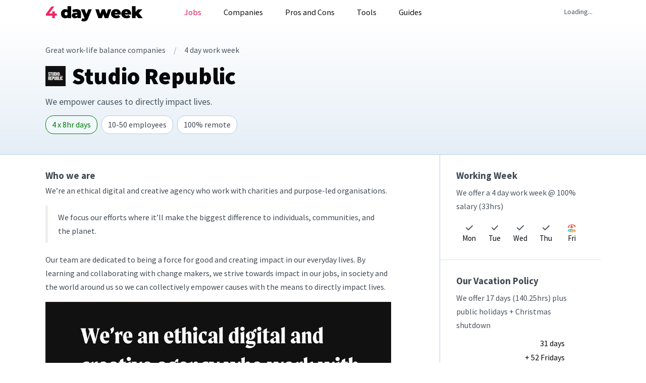

--- FILE ---
content_type: text/html; charset=utf-8
request_url: https://4dayweek.io/company/studio-republic/jobs
body_size: 15425
content:
<!doctype html><html lang="en"><head><meta charset="UTF-8"/><meta http-equiv="X-UA-Compatible" content="IE=edge"/><meta name="viewport" content="width=device-width,initial-scale=1,maximum-scale=6"/><base href="/"><link rel="manifest" href="/manifest.json"/><meta name="theme-color" content="#f40053"/><script>window.__PRELOADED_STATE__ = {"item":{"new":{"requested":false,"loading":false,"response":{}},"get":{"requested":true,"loading":false,"response":{"id_str":1095,"name":"Studio Republic","category":"Design Agency","short_description":"We empower causes to directly impact lives.","description":"## Who we are\nWe’re an ethical digital and creative agency who work with charities and purpose-led organisations.\n\n> We focus our efforts where it’ll make the biggest difference to individuals, communities, and the planet.\n\nOur team are dedicated to being a force for good and creating impact in our everyday lives. By learning and collaborating with change makers, we strive towards impact in our jobs, in society and the world around us so we can collectively empower causes with the means to directly impact lives.\n\n![Studio republic](https://media.fourdayweek.io/files/studio-republic-SlQZT.png)\n\n## Our mission\nWe are all born with an obligation to ourselves, each other and our environment.\n\nWe must be a driving force for the positive social impact that we, as a community, are capable of. Driven by a desire to improve lives, protect the vulnerable, fight injustice and save our planet.\n\n##  How we work\n\nOur impact framework allows us to face each unique challenge with critical thinking and unbound creativity. We deliberately tailor our process to each partner (and their audience’s) needs. No project that requires real-world change should take a cookie-cutter approach.\n\n![Studio Republic team](https://media.fourdayweek.io/files/studio-republic-FxYMW.jpeg)\n\n1. Branding & rebrands: We build new brands, refine existing brands and deliver comprehensive brand guidelines, empowering you to use your brand consistently and with sophistication.\n1.  Bespoke Websites: Since our inception, bespoke website design and development has been at the heart of our offering. Now we have nearly 20 years of experience delivering first-class WordPress websites that make a meaningful difference.\n1. Campaign Delivery: Following the unprecedented success we achieved through multi award-winning campaigns in recent years, we have added campaign delivery – campaign brands, microsites and marketing toolkits – to our support offering for causes.\n1.  Sustained growth: Our client growth retainer is a data-first strategy that enables the iterative development of our sites to ensure we’re making constant improvements, elevating the user experience and ultimately moving you towards your goals faster with every month that passes.\n\n## Team benefits\nAt Studio Republic we offer a wide range of benefits including:\n- A 4 day work week @ 100% salary\n-  Fully remote working\n-   Competitive salary with pension\n-   Paid holiday plus bank holidays and Christmas shut down. Holiday is allocated in hours to allow greater flexibility for booking time off around our 4 day week\n-   Access to Perkbox\n-   Group Income protection insurance provided to all employees to cover 75% of an individual’s wage for up to 5 years of long term sickness\n-   Employer pension scheme contributions\n-   A Mac laptop, keyboard, mouse, stand and any additional equipment including chairs, trackpad, additional monitors etc\n","slug":"studio-republic","country":"Europe","continent":"Europe","employees":11,"logo_url":"https://media.fourdayweek.io/files/studio-republic-linkedin-logo.jpg","company_url":"https://www.studiorepublic.com/","linkedin_url":"https://www.linkedin.com/company/studio-republic/","reduced_hours":"Offered","four_day_reference_text":"We offer a 4 day work week @ 100% salary (33hrs)","four_day_off":"Friday","hours_full_time":33,"vacation":31,"vacation_description":"We offer 17 days (140.25hrs) plus public holidays + Christmas shutdown","company_size":"SIZE_10_50","images":["https://media.fourdayweek.io/files/studio-republic-UtQel.jpeg","https://media.fourdayweek.io/files/studio-republic-SlQZT.png","https://media.fourdayweek.io/files/studio-republic-FxYMW.jpeg"],"remote_level":"100% remote","remote_team_description":"We work 100% remotely from within the UK.","live":true,"hide_jobs":true,"application_template":{"name":"","fields":null,"boolean_qualifiers":null,"num_qualifiers":null,"select_qualifiers":null},"benefit_pension":true,"benefit_parental_leave":true,"benefit_equipment":true,"benefit_life_disability_insurance":true,"benefit_life_disability_insurance_label":"Critical illness cover","benefit_professional_development":true,"benefit_other":true,"benefit_other_label":"PerkBox","num_jobs":0,"num_live_jobs":0,"num_fully_remote_jobs":0,"score":91,"hiring_city":"","hiring_country":"","hiring_continent":"","info":null}},"set":{"requested":false,"loading":false,"response":{}},"advert":{"requested":false,"loading":false,"response":{}},"user":{"requested":false,"loading":false,"response":{}},"auth":{"requested":false,"loading":false,"response":{}},"critique":{"requested":false,"loading":false,"response":{}},"dashboard_company":{"requested":false,"loading":false,"response":{}}},"list":{"jobs_company":{"items":{},"itemIds":[],"newItemIds":[],"loading":false,"init":false,"lastRequest":{}},"jobs_home":{"items":{},"itemIds":[],"newItemIds":[],"loading":false,"init":false,"lastRequest":{}},"jobs_list":{"items":{},"itemIds":[],"newItemIds":[],"loading":false,"init":false,"lastRequest":{}},"articles_list_advices":{"items":{},"itemIds":[],"newItemIds":[],"loading":false,"init":false,"lastRequest":{}},"articles_list_salaries":{"items":{},"itemIds":[],"newItemIds":[],"loading":false,"init":false,"lastRequest":{}},"articles_list_career_paths":{"items":{},"itemIds":[],"newItemIds":[],"loading":false,"init":false,"lastRequest":{}},"articles_list_studies":{"items":{},"itemIds":[],"newItemIds":[],"loading":false,"init":false,"lastRequest":{}},"articles_list_interview_processes":{"items":{},"itemIds":[],"newItemIds":[],"loading":false,"init":false,"lastRequest":{}},"articles_list_job_descriptions":{"items":{},"itemIds":[],"newItemIds":[],"loading":false,"init":false,"lastRequest":{}},"articles_list_blogs":{"items":{},"itemIds":[],"newItemIds":[],"loading":false,"init":false,"lastRequest":{}},"articles_list_work_life_balances":{"items":{},"itemIds":[],"newItemIds":[],"loading":false,"init":false,"lastRequest":{}},"articles_list_interview_questions":{"items":{},"itemIds":[],"newItemIds":[],"loading":false,"init":false,"lastRequest":{}},"articles_list_case_studies":{"items":{},"itemIds":[],"newItemIds":[],"loading":false,"init":false,"lastRequest":{}},"articles_list_schedules":{"items":{},"itemIds":[],"newItemIds":[],"loading":false,"init":false,"lastRequest":{}},"articles_list_industries":{"items":{},"itemIds":[],"newItemIds":[],"loading":false,"init":false,"lastRequest":{}},"articles_list_templates":{"items":{},"itemIds":[],"newItemIds":[],"loading":false,"init":false,"lastRequest":{}},"articles_list_career_advices":{"items":{},"itemIds":[],"newItemIds":[],"loading":false,"init":false,"lastRequest":{}},"articles_list_regions":{"items":{},"itemIds":[],"newItemIds":[],"loading":false,"init":false,"lastRequest":{}},"articles_list_remote_works":{"items":{},"itemIds":[],"newItemIds":[],"loading":false,"init":false,"lastRequest":{}},"articles_related":{"items":{},"itemIds":[],"newItemIds":[],"loading":false,"init":false,"lastRequest":{}},"countries_list_companies":{"items":{},"itemIds":[],"newItemIds":[],"loading":false,"init":false,"lastRequest":{}},"templates_list":{"items":{},"itemIds":[],"newItemIds":[],"loading":false,"init":false,"lastRequest":{}},"sponsors_list":{"items":{},"itemIds":[],"newItemIds":[],"loading":false,"init":false,"lastRequest":{}},"jobs_filters":{"items":{},"itemIds":[],"newItemIds":[],"loading":false,"init":false,"lastRequest":{}},"jobs_featured":{"items":{},"itemIds":[],"newItemIds":[],"loading":false,"init":false,"lastRequest":{}},"companies_list_home":{"items":{},"itemIds":[],"newItemIds":[],"loading":false,"init":false},"companies_list_admin":{"items":{},"itemIds":[],"newItemIds":[],"loading":false,"init":false},"countries_list":{"items":{},"itemIds":[],"newItemIds":[],"loading":false,"init":false},"footer_links":{"items":{},"itemIds":[],"newItemIds":[],"loading":false,"init":false},"adverts_list_home":{"items":{},"itemIds":[],"newItemIds":[],"loading":false,"init":false,"lastRequest":{}},"adverts_list_admin":{"items":{},"itemIds":[],"newItemIds":[],"loading":false,"init":false,"lastRequest":{}},"jobs_roles":{"items":{},"itemIds":[],"newItemIds":[],"loading":false,"init":false,"lastRequest":{}},"dashboard_jobs":{"items":{},"itemIds":[],"newItemIds":[],"loading":false,"init":false,"lastRequest":{}}}}</script><link rel="preconnect" href="https://media.fourdayweek.io"/><style type="text/css">@font-face {font-family:Source Sans Pro;font-style:normal;font-weight:400;src:url(/cf-fonts/s/source-sans-pro/5.0.11/latin-ext/400/normal.woff2);unicode-range:U+0100-02AF,U+0304,U+0308,U+0329,U+1E00-1E9F,U+1EF2-1EFF,U+2020,U+20A0-20AB,U+20AD-20CF,U+2113,U+2C60-2C7F,U+A720-A7FF;font-display:swap;}@font-face {font-family:Source Sans Pro;font-style:normal;font-weight:400;src:url(/cf-fonts/s/source-sans-pro/5.0.11/greek/400/normal.woff2);unicode-range:U+0370-03FF;font-display:swap;}@font-face {font-family:Source Sans Pro;font-style:normal;font-weight:400;src:url(/cf-fonts/s/source-sans-pro/5.0.11/greek-ext/400/normal.woff2);unicode-range:U+1F00-1FFF;font-display:swap;}@font-face {font-family:Source Sans Pro;font-style:normal;font-weight:400;src:url(/cf-fonts/s/source-sans-pro/5.0.11/vietnamese/400/normal.woff2);unicode-range:U+0102-0103,U+0110-0111,U+0128-0129,U+0168-0169,U+01A0-01A1,U+01AF-01B0,U+0300-0301,U+0303-0304,U+0308-0309,U+0323,U+0329,U+1EA0-1EF9,U+20AB;font-display:swap;}@font-face {font-family:Source Sans Pro;font-style:normal;font-weight:400;src:url(/cf-fonts/s/source-sans-pro/5.0.11/cyrillic-ext/400/normal.woff2);unicode-range:U+0460-052F,U+1C80-1C88,U+20B4,U+2DE0-2DFF,U+A640-A69F,U+FE2E-FE2F;font-display:swap;}@font-face {font-family:Source Sans Pro;font-style:normal;font-weight:400;src:url(/cf-fonts/s/source-sans-pro/5.0.11/cyrillic/400/normal.woff2);unicode-range:U+0301,U+0400-045F,U+0490-0491,U+04B0-04B1,U+2116;font-display:swap;}@font-face {font-family:Source Sans Pro;font-style:normal;font-weight:400;src:url(/cf-fonts/s/source-sans-pro/5.0.11/latin/400/normal.woff2);unicode-range:U+0000-00FF,U+0131,U+0152-0153,U+02BB-02BC,U+02C6,U+02DA,U+02DC,U+0304,U+0308,U+0329,U+2000-206F,U+2074,U+20AC,U+2122,U+2191,U+2193,U+2212,U+2215,U+FEFF,U+FFFD;font-display:swap;}@font-face {font-family:Source Sans Pro;font-style:normal;font-weight:700;src:url(/cf-fonts/s/source-sans-pro/5.0.11/latin-ext/700/normal.woff2);unicode-range:U+0100-02AF,U+0304,U+0308,U+0329,U+1E00-1E9F,U+1EF2-1EFF,U+2020,U+20A0-20AB,U+20AD-20CF,U+2113,U+2C60-2C7F,U+A720-A7FF;font-display:swap;}@font-face {font-family:Source Sans Pro;font-style:normal;font-weight:700;src:url(/cf-fonts/s/source-sans-pro/5.0.11/latin/700/normal.woff2);unicode-range:U+0000-00FF,U+0131,U+0152-0153,U+02BB-02BC,U+02C6,U+02DA,U+02DC,U+0304,U+0308,U+0329,U+2000-206F,U+2074,U+20AC,U+2122,U+2191,U+2193,U+2212,U+2215,U+FEFF,U+FFFD;font-display:swap;}@font-face {font-family:Source Sans Pro;font-style:normal;font-weight:700;src:url(/cf-fonts/s/source-sans-pro/5.0.11/vietnamese/700/normal.woff2);unicode-range:U+0102-0103,U+0110-0111,U+0128-0129,U+0168-0169,U+01A0-01A1,U+01AF-01B0,U+0300-0301,U+0303-0304,U+0308-0309,U+0323,U+0329,U+1EA0-1EF9,U+20AB;font-display:swap;}@font-face {font-family:Source Sans Pro;font-style:normal;font-weight:700;src:url(/cf-fonts/s/source-sans-pro/5.0.11/cyrillic-ext/700/normal.woff2);unicode-range:U+0460-052F,U+1C80-1C88,U+20B4,U+2DE0-2DFF,U+A640-A69F,U+FE2E-FE2F;font-display:swap;}@font-face {font-family:Source Sans Pro;font-style:normal;font-weight:700;src:url(/cf-fonts/s/source-sans-pro/5.0.11/greek/700/normal.woff2);unicode-range:U+0370-03FF;font-display:swap;}@font-face {font-family:Source Sans Pro;font-style:normal;font-weight:700;src:url(/cf-fonts/s/source-sans-pro/5.0.11/greek-ext/700/normal.woff2);unicode-range:U+1F00-1FFF;font-display:swap;}@font-face {font-family:Source Sans Pro;font-style:normal;font-weight:700;src:url(/cf-fonts/s/source-sans-pro/5.0.11/cyrillic/700/normal.woff2);unicode-range:U+0301,U+0400-045F,U+0490-0491,U+04B0-04B1,U+2116;font-display:swap;}@font-face {font-family:Source Sans Pro;font-style:normal;font-weight:900;src:url(/cf-fonts/s/source-sans-pro/5.0.11/vietnamese/900/normal.woff2);unicode-range:U+0102-0103,U+0110-0111,U+0128-0129,U+0168-0169,U+01A0-01A1,U+01AF-01B0,U+0300-0301,U+0303-0304,U+0308-0309,U+0323,U+0329,U+1EA0-1EF9,U+20AB;font-display:swap;}@font-face {font-family:Source Sans Pro;font-style:normal;font-weight:900;src:url(/cf-fonts/s/source-sans-pro/5.0.11/cyrillic/900/normal.woff2);unicode-range:U+0301,U+0400-045F,U+0490-0491,U+04B0-04B1,U+2116;font-display:swap;}@font-face {font-family:Source Sans Pro;font-style:normal;font-weight:900;src:url(/cf-fonts/s/source-sans-pro/5.0.11/greek/900/normal.woff2);unicode-range:U+0370-03FF;font-display:swap;}@font-face {font-family:Source Sans Pro;font-style:normal;font-weight:900;src:url(/cf-fonts/s/source-sans-pro/5.0.11/greek-ext/900/normal.woff2);unicode-range:U+1F00-1FFF;font-display:swap;}@font-face {font-family:Source Sans Pro;font-style:normal;font-weight:900;src:url(/cf-fonts/s/source-sans-pro/5.0.11/cyrillic-ext/900/normal.woff2);unicode-range:U+0460-052F,U+1C80-1C88,U+20B4,U+2DE0-2DFF,U+A640-A69F,U+FE2E-FE2F;font-display:swap;}@font-face {font-family:Source Sans Pro;font-style:normal;font-weight:900;src:url(/cf-fonts/s/source-sans-pro/5.0.11/latin/900/normal.woff2);unicode-range:U+0000-00FF,U+0131,U+0152-0153,U+02BB-02BC,U+02C6,U+02DA,U+02DC,U+0304,U+0308,U+0329,U+2000-206F,U+2074,U+20AC,U+2122,U+2191,U+2193,U+2212,U+2215,U+FEFF,U+FFFD;font-display:swap;}@font-face {font-family:Source Sans Pro;font-style:normal;font-weight:900;src:url(/cf-fonts/s/source-sans-pro/5.0.11/latin-ext/900/normal.woff2);unicode-range:U+0100-02AF,U+0304,U+0308,U+0329,U+1E00-1E9F,U+1EF2-1EFF,U+2020,U+20A0-20AB,U+20AD-20CF,U+2113,U+2C60-2C7F,U+A720-A7FF;font-display:swap;}</style><script async src="https://js.sparkloop.app/team_ffda203c0c5b.js" data-sparkloop></script><link rel="apple-touch-icon" sizes="180x180" href="/apple-touch-icon.png"><link rel="icon" type="image/png" sizes="32x32" href="/favicon-32x32.png"><link rel="icon" type="image/png" sizes="16x16" href="/favicon-16x16.png"><link rel="manifest" href="/site.webmanifest"><link rel="mask-icon" href="/safari-pinned-tab.svg" color="#f40052"><meta name="msapplication-TileColor" content="#f40052"><meta name="theme-color" content="#f40052"><script defer="defer" src="/static/js/main.0eb034ac.js"></script><link href="/static/css/main.577865cc.css" rel="stylesheet"><title data-react-helmet="true">Studio Republic Jobs - Remote 4 Day Week Jobs (2026)</title><meta data-react-helmet="true" name="title" content="Studio Republic Jobs - Remote 4 Day Week Jobs (2026)"/><meta data-react-helmet="true" name="description" content="Studio Republic is hiring on a 4 day work week. Are you ready to start your career at Studio Republic? Submit your job application today!"/><meta data-react-helmet="true" property="og:title" content="Studio Republic Jobs - Remote 4 Day Week Jobs (2026)"/><meta data-react-helmet="true" property="og:description" content="Studio Republic is hiring on a 4 day work week. Are you ready to start your career at Studio Republic? Submit your job application today!"/><meta data-react-helmet="true" property="og:image" content="https://media.fourdayweek.io/files/social-share-company.png"/><meta data-react-helmet="true" property="og:type" content="website"/><meta data-react-helmet="true" property="og:url" content="https://4dayweek.io/company/studio-republic/jobs"/><meta data-react-helmet="true" property="twitter:card" content="summary_large_image"/><meta data-react-helmet="true" property="twitter:url" content="@4dayweekio"/><meta data-react-helmet="true" property="twitter:title" content="Studio Republic Jobs - Remote 4 Day Week Jobs (2026)"/><meta data-react-helmet="true" property="twitter:description" content="Studio Republic is hiring on a 4 day work week. Are you ready to start your career at Studio Republic? Submit your job application today!"/><meta data-react-helmet="true" property="twitter:image" content="https://media.fourdayweek.io/files/social-share-company.png"/><link data-react-helmet="true" rel="canonical" href="https://4dayweek.io/company/studio-republic/jobs"/><script type="application/ld+json">{"@context":"http://schema.org","@type":"Corporation","@id":"https://www.studiorepublic.com/","url":"https://www.studiorepublic.com/","name":"Studio Republic","areaServed":"Europe","logo":"https://media.fourdayweek.io/files/studio-republic-linkedin-logo.jpg","description":"We empower causes to directly impact lives.","sameAs":["https://www.linkedin.com/company/studio-republic/"]}</script></head><body><noscript>You need to enable JavaScript to run this app.</noscript><div id="root"><div class="wrapper " id="outer-wrapper"><div class="notification-container notification-container-empty"><div></div></div><div class="content-wrapper full-width " id="content-wrapper"><div class="row header-container"> <nav class="navbar"><div class="container-fluid"><div class="navbar-header"><a class="navbar-brand" href="/"><img src="assets/logo-2023.png" class="logo" alt="4 day week logo"/></a><button type="button" class="navbar-toggle mobileCollapsed" aria-label="toggle" data-toggle="collapse" data-target="#main-menu" aria-expanded="false"><span class="sr-only"></span><span class="icon-bar"></span><span class="icon-bar"></span><span class="icon-bar"></span></button></div><div class="collapse navbar-collapse" id="main-menu"><ul class="nav navbar-nav tablet-menu padding-top padding-bottom"><li class=""><a class="btn btn-ghost btn-xl " href="/"><svg aria-hidden="true" focusable="false" data-prefix="fas" data-icon="house" class="svg-inline--fa fa-house " role="img" xmlns="http://www.w3.org/2000/svg" viewBox="0 0 576 512"><path fill="currentColor" d="M575.8 255.5c0 18-15 32.1-32 32.1h-32l.7 160.2c0 2.7-.2 5.4-.5 8.1V472c0 22.1-17.9 40-40 40H456c-1.1 0-2.2 0-3.3-.1c-1.4 .1-2.8 .1-4.2 .1H416 392c-22.1 0-40-17.9-40-40V448 384c0-17.7-14.3-32-32-32H256c-17.7 0-32 14.3-32 32v64 24c0 22.1-17.9 40-40 40H160 128.1c-1.5 0-3-.1-4.5-.2c-1.2 .1-2.4 .2-3.6 .2H104c-22.1 0-40-17.9-40-40V360c0-.9 0-1.9 .1-2.8V287.6H32c-18 0-32-14-32-32.1c0-9 3-17 10-24L266.4 8c7-7 15-8 22-8s15 2 21 7L564.8 231.5c8 7 12 15 11 24z"></path></svg> <!-- -->Home</a></li><li class="separator large"><a class="btn btn-ghost btn-xl " href="/jobs"><svg aria-hidden="true" focusable="false" data-prefix="fas" data-icon="laptop-code" class="svg-inline--fa fa-laptop-code " role="img" xmlns="http://www.w3.org/2000/svg" viewBox="0 0 640 512"><path fill="currentColor" d="M64 96c0-35.3 28.7-64 64-64H512c35.3 0 64 28.7 64 64V352H512V96H128V352H64V96zM0 403.2C0 392.6 8.6 384 19.2 384H620.8c10.6 0 19.2 8.6 19.2 19.2c0 42.4-34.4 76.8-76.8 76.8H76.8C34.4 480 0 445.6 0 403.2zM281 209l-31 31 31 31c9.4 9.4 9.4 24.6 0 33.9s-24.6 9.4-33.9 0l-48-48c-9.4-9.4-9.4-24.6 0-33.9l48-48c9.4-9.4 24.6-9.4 33.9 0s9.4 24.6 0 33.9zM393 175l48 48c9.4 9.4 9.4 24.6 0 33.9l-48 48c-9.4 9.4-24.6 9.4-33.9 0s-9.4-24.6 0-33.9l31-31-31-31c-9.4-9.4-9.4-24.6 0-33.9s24.6-9.4 33.9 0z"></path></svg> <!-- -->Jobs</a></li><li class=""><a class="btn btn-ghost btn-xl " href="/companies"><svg aria-hidden="true" focusable="false" data-prefix="fas" data-icon="building" class="svg-inline--fa fa-building " role="img" xmlns="http://www.w3.org/2000/svg" viewBox="0 0 384 512"><path fill="currentColor" d="M48 0C21.5 0 0 21.5 0 48V464c0 26.5 21.5 48 48 48h96V432c0-26.5 21.5-48 48-48s48 21.5 48 48v80h96c26.5 0 48-21.5 48-48V48c0-26.5-21.5-48-48-48H48zM64 240c0-8.8 7.2-16 16-16h32c8.8 0 16 7.2 16 16v32c0 8.8-7.2 16-16 16H80c-8.8 0-16-7.2-16-16V240zm112-16h32c8.8 0 16 7.2 16 16v32c0 8.8-7.2 16-16 16H176c-8.8 0-16-7.2-16-16V240c0-8.8 7.2-16 16-16zm80 16c0-8.8 7.2-16 16-16h32c8.8 0 16 7.2 16 16v32c0 8.8-7.2 16-16 16H272c-8.8 0-16-7.2-16-16V240zM80 96h32c8.8 0 16 7.2 16 16v32c0 8.8-7.2 16-16 16H80c-8.8 0-16-7.2-16-16V112c0-8.8 7.2-16 16-16zm80 16c0-8.8 7.2-16 16-16h32c8.8 0 16 7.2 16 16v32c0 8.8-7.2 16-16 16H176c-8.8 0-16-7.2-16-16V112zM272 96h32c8.8 0 16 7.2 16 16v32c0 8.8-7.2 16-16 16H272c-8.8 0-16-7.2-16-16V112c0-8.8 7.2-16 16-16z"></path></svg> <!-- -->Companies</a></li><li class=""><a class="btn btn-ghost btn-xl " href="/pros-and-cons"><svg aria-hidden="true" focusable="false" data-prefix="fab" data-icon="think-peaks" class="svg-inline--fa fa-think-peaks " role="img" xmlns="http://www.w3.org/2000/svg" viewBox="0 0 576 512"><path fill="currentColor" d="M465.4 409.4l87.1-150.2-32-.3-55.1 95L259.2 0 23 407.4l32 .3L259.2 55.6zm-355.3-44.1h32.1l117.4-202.5L463 511.9l32.5.1-235.8-404.6z"></path></svg> <!-- -->Pros and Cons</a></li><li class="separator large"><a class="btn btn-ghost btn-xl " href="/auto-apply"><svg aria-hidden="true" focusable="false" data-prefix="fas" data-icon="rocket" class="svg-inline--fa fa-rocket " role="img" xmlns="http://www.w3.org/2000/svg" viewBox="0 0 512 512"><path fill="currentColor" d="M156.6 384.9L125.7 354c-8.5-8.5-11.5-20.8-7.7-32.2c3-8.9 7-20.5 11.8-33.8L24 288c-8.6 0-16.6-4.6-20.9-12.1s-4.2-16.7 .2-24.1l52.5-88.5c13-21.9 36.5-35.3 61.9-35.3l82.3 0c2.4-4 4.8-7.7 7.2-11.3C289.1-4.1 411.1-8.1 483.9 5.3c11.6 2.1 20.6 11.2 22.8 22.8c13.4 72.9 9.3 194.8-111.4 276.7c-3.5 2.4-7.3 4.8-11.3 7.2v82.3c0 25.4-13.4 49-35.3 61.9l-88.5 52.5c-7.4 4.4-16.6 4.5-24.1 .2s-12.1-12.2-12.1-20.9V380.8c-14.1 4.9-26.4 8.9-35.7 11.9c-11.2 3.6-23.4 .5-31.8-7.8zM384 168a40 40 0 1 0 0-80 40 40 0 1 0 0 80z"></path></svg> <!-- -->Auto Apply</a></li><li class=""><a href="https://aiapply.co/resume-builder?via=philip" target="_blank" rel="noopener noreferrer nofollow" class="btn btn-ghost btn-xl"><svg aria-hidden="true" focusable="false" data-prefix="fas" data-icon="circle-plus" class="svg-inline--fa fa-circle-plus " role="img" xmlns="http://www.w3.org/2000/svg" viewBox="0 0 512 512"><path fill="currentColor" d="M256 512A256 256 0 1 0 256 0a256 256 0 1 0 0 512zM232 344V280H168c-13.3 0-24-10.7-24-24s10.7-24 24-24h64V168c0-13.3 10.7-24 24-24s24 10.7 24 24v64h64c13.3 0 24 10.7 24 24s-10.7 24-24 24H280v64c0 13.3-10.7 24-24 24s-24-10.7-24-24z"></path></svg> <!-- -->AI Resume Builder</a></li><li class=""><a href="https://4dayweek.jobcopilot.com/cover-letter-builder" target="_blank" rel="noopener noreferrer nofollow" class="btn btn-ghost btn-xl"><svg aria-hidden="true" focusable="false" data-prefix="fas" data-icon="file-lines" class="svg-inline--fa fa-file-lines " role="img" xmlns="http://www.w3.org/2000/svg" viewBox="0 0 384 512"><path fill="currentColor" d="M64 0C28.7 0 0 28.7 0 64V448c0 35.3 28.7 64 64 64H320c35.3 0 64-28.7 64-64V160H256c-17.7 0-32-14.3-32-32V0H64zM256 0V128H384L256 0zM112 256H272c8.8 0 16 7.2 16 16s-7.2 16-16 16H112c-8.8 0-16-7.2-16-16s7.2-16 16-16zm0 64H272c8.8 0 16 7.2 16 16s-7.2 16-16 16H112c-8.8 0-16-7.2-16-16s7.2-16 16-16zm0 64H272c8.8 0 16 7.2 16 16s-7.2 16-16 16H112c-8.8 0-16-7.2-16-16s7.2-16 16-16z"></path></svg> <!-- -->AI Cover Letter Builder</a></li><li class=""><a href="https://4dayweekresumes.com/" target="_blank" rel="noopener noreferrer nofollow" class="btn btn-ghost btn-xl"><svg aria-hidden="true" focusable="false" data-prefix="fas" data-icon="user-check" class="svg-inline--fa fa-user-check " role="img" xmlns="http://www.w3.org/2000/svg" viewBox="0 0 640 512"><path fill="currentColor" d="M96 128a128 128 0 1 1 256 0A128 128 0 1 1 96 128zM0 482.3C0 383.8 79.8 304 178.3 304h91.4C368.2 304 448 383.8 448 482.3c0 16.4-13.3 29.7-29.7 29.7H29.7C13.3 512 0 498.7 0 482.3zM625 177L497 305c-9.4 9.4-24.6 9.4-33.9 0l-64-64c-9.4-9.4-9.4-24.6 0-33.9s24.6-9.4 33.9 0l47 47L591 143c9.4-9.4 24.6-9.4 33.9 0s9.4 24.6 0 33.9z"></path></svg> <!-- -->AI Resume Review</a></li><li class="separator large"><a class="btn btn-ghost btn-xl " href="/post-a-job"><svg aria-hidden="true" focusable="false" data-prefix="fas" data-icon="square-plus" class="svg-inline--fa fa-square-plus " role="img" xmlns="http://www.w3.org/2000/svg" viewBox="0 0 448 512"><path fill="currentColor" d="M64 32C28.7 32 0 60.7 0 96V416c0 35.3 28.7 64 64 64H384c35.3 0 64-28.7 64-64V96c0-35.3-28.7-64-64-64H64zM200 344V280H136c-13.3 0-24-10.7-24-24s10.7-24 24-24h64V168c0-13.3 10.7-24 24-24s24 10.7 24 24v64h64c13.3 0 24 10.7 24 24s-10.7 24-24 24H248v64c0 13.3-10.7 24-24 24s-24-10.7-24-24z"></path></svg> <!-- -->Post a job</a></li><li class=""><a class="btn btn-ghost btn-xl " href="/add-company"><svg aria-hidden="true" focusable="false" data-prefix="fas" data-icon="plus" class="svg-inline--fa fa-plus " role="img" xmlns="http://www.w3.org/2000/svg" viewBox="0 0 448 512"><path fill="currentColor" d="M256 80c0-17.7-14.3-32-32-32s-32 14.3-32 32V224H48c-17.7 0-32 14.3-32 32s14.3 32 32 32H192V432c0 17.7 14.3 32 32 32s32-14.3 32-32V288H400c17.7 0 32-14.3 32-32s-14.3-32-32-32H256V80z"></path></svg> <!-- -->Submit a company</a></li><li class="separator large"><a class="btn btn-ghost btn-xl " href="/login"><svg aria-hidden="true" focusable="false" data-prefix="fas" data-icon="user-check" class="svg-inline--fa fa-user-check " role="img" xmlns="http://www.w3.org/2000/svg" viewBox="0 0 640 512"><path fill="currentColor" d="M96 128a128 128 0 1 1 256 0A128 128 0 1 1 96 128zM0 482.3C0 383.8 79.8 304 178.3 304h91.4C368.2 304 448 383.8 448 482.3c0 16.4-13.3 29.7-29.7 29.7H29.7C13.3 512 0 498.7 0 482.3zM625 177L497 305c-9.4 9.4-24.6 9.4-33.9 0l-64-64c-9.4-9.4-9.4-24.6 0-33.9s24.6-9.4 33.9 0l47 47L591 143c9.4-9.4 24.6-9.4 33.9 0s9.4 24.6 0 33.9z"></path></svg> <!-- -->Login</a></li><li class=""><a class="btn btn-ghost btn-xl " href="/sign-up"><svg aria-hidden="true" focusable="false" data-prefix="fas" data-icon="user-plus" class="svg-inline--fa fa-user-plus " role="img" xmlns="http://www.w3.org/2000/svg" viewBox="0 0 640 512"><path fill="currentColor" d="M96 128a128 128 0 1 1 256 0A128 128 0 1 1 96 128zM0 482.3C0 383.8 79.8 304 178.3 304h91.4C368.2 304 448 383.8 448 482.3c0 16.4-13.3 29.7-29.7 29.7H29.7C13.3 512 0 498.7 0 482.3zM504 312V248H440c-13.3 0-24-10.7-24-24s10.7-24 24-24h64V136c0-13.3 10.7-24 24-24s24 10.7 24 24v64h64c13.3 0 24 10.7 24 24s-10.7 24-24 24H552v64c0 13.3-10.7 24-24 24s-24-10.7-24-24z"></path></svg> <!-- -->Sign up</a></li></ul><ul class="nav navbar-nav desktop-menu " style="max-height:52px"><li class="more-menu "><a class="btn btn-ghost btn-lg  active" data-toggle="dropdown" role="button" aria-haspopup="true" aria-expanded="false" href="/jobs">Jobs</a><ul class="dropdown-menu"><li class=""><a class="" href="/jobs/administrative">Administrative</a></li><li class=""><a class="" href="/jobs/customer-support">Customer Support</a></li><li class=""><a class="" href="/jobs/data-science">Data Science</a></li><li class=""><a class="" href="/jobs/design">Design</a></li><li class=""><a class="" href="/jobs/engineering">Engineering</a></li><li class=""><a class="" href="/jobs/finance">Finance</a></li><li class=""><a class="" href="/jobs/human-resources">Human Resources</a></li><li class=""><a class="" href="/jobs/marketing">Marketing</a></li><li class=""><a class="" href="/jobs/product">Product</a></li><li class=""><a class="" href="/jobs/project-management">Project Management</a></li><li class=""><a class="" href="/jobs/sales">Sales</a></li><li class="separator"><a class="" href="/jobs/4-day-week">4 Day Work Week</a></li><li class=""><a class="" href="/jobs/part-time">Part time</a></li></ul></li><li class="more-menu "><a class="btn btn-ghost btn-lg " data-toggle="dropdown" role="button" aria-haspopup="true" aria-expanded="false" href="/companies">Companies</a><ul class="dropdown-menu"><li class=""><a class="" href="/companies/4-day-week">4 Day Week</a></li><li class=""><a class="" href="/companies/4-day-week-pro-rata">Pro-Rated 4 Day Week</a></li><li class=""><a class="" href="/companies/rotating-4-day-week">4 Day Week every 2nd week</a></li><li class=""><a class="" href="/companies/half-day-fridays">Half Day Fridays</a></li><li class=""><a class="" href="/companies/summer-fridays">Summer Fridays</a></li><li class=""><a class="" href="/companies/flex-fridays">Flex Fridays</a></li><li class=""><a class="" href="/companies/9-day-fortnight">9 Day Fortnight (e.g. 9/80)</a></li><li class=""><a class="" href="/companies/generous-pto">Generous PTO</a></li><li class=""><a class="" href="/companies/flexible-hours">Fully Flexible Hours</a></li><li class=""><a class="" href="/companies/unlimited-pto">Unlimited PTO</a></li><li class="separator"><a class="" href="/companies">All companies</a></li></ul></li><li class=" hide-tablet"><a class="btn btn-ghost btn-lg " href="/pros-and-cons">Pros and Cons</a></li><li class="more-menu "><a class="btn btn-ghost btn-lg " data-toggle="dropdown" role="button" aria-haspopup="true" aria-expanded="false" href="/company/studio-republic/jobs">Tools</a><ul class="dropdown-menu"><li class=""><a class="" href="/auto-apply">Auto-apply</a></li><li class=""><a href="https://aiapply.co/resume-builder?via=philip" target="_blank" rel="noopener noreferrer nofollow">AI Resume Builder</a></li><li class=""><a href="https://4dayweek.jobcopilot.com/cover-letter-builder" target="_blank" rel="noopener noreferrer nofollow">AI Cover Letter Builder</a></li><li class=""><a href="https://4dayweekresumes.com/" target="_blank" rel="noopener noreferrer nofollow">AI Resume Reviewer</a></li></ul></li><li class="more-menu "><a class="btn btn-ghost btn-lg " data-toggle="dropdown" role="button" aria-haspopup="true" aria-expanded="false" href="/company/studio-republic/jobs">Guides</a><ul class="dropdown-menu"><li class=""><a class="" href="/advice">Advice</a></li><li class=""><a class="" href="/case-studies">Case Studies</a></li><li class=""><a class="" href="/countries">Countries</a></li><li class=""><a class="" href="/schedules">Working Schedules</a></li><li class="hide-desktop"><a class="hide-desktop" href="/pros-and-cons">Pros and Cons</a></li><li class="separator"><a class="" href="/add-company">Submit a company</a></li></ul></li><li class="first-right-menu"><a class="btn btn-success btn-lg cta " href="/post-a-job">Post a job</a></li><li><a class="btn btn-light btn-lg cta " href="/login">Login</a></li><li><a class="btn btn-ghost btn-lg cta " href="/sign-up">Sign up</a></li></ul></div></div></nav></div><div class="main-container-wrapper" name=""><div class="company-page"><div class="row company-header-wrapper"><div class="row company-header-content"><div class="modal exit-popup " tabindex="-1" role="dialog"><div class="modal-dialog  modal-md" role="document"><div class="modal-content"><button type="button" class="btn btn-ghost icon-only btn-lg btn-close" data-dismiss="modal" aria-label="Close"><svg aria-hidden="true" focusable="false" data-prefix="fas" data-icon="xmark" class="svg-inline--fa fa-xmark " role="img" xmlns="http://www.w3.org/2000/svg" viewBox="0 0 384 512"><path fill="currentColor" d="M342.6 150.6c12.5-12.5 12.5-32.8 0-45.3s-32.8-12.5-45.3 0L192 210.7 86.6 105.4c-12.5-12.5-32.8-12.5-45.3 0s-12.5 32.8 0 45.3L146.7 256 41.4 361.4c-12.5 12.5-12.5 32.8 0 45.3s32.8 12.5 45.3 0L192 301.3 297.4 406.6c12.5 12.5 32.8 12.5 45.3 0s12.5-32.8 0-45.3L237.3 256 342.6 150.6z"></path></svg></button><div class="modal-content-inner"><div class="row subscriber subscriber-popup undefined"><h2 class="subscriber-h2">Would you like a 4 day work week?</h2><form class="subscriber-form "><div class="row"><div class="subscriber-form-desc">Get weekly alerts for 4 day week jobs. That&#x27;s 32hrs @ 100% pay 🧘‍♂️</div></div><div class="row relative subscriber-email"><div class="row  field-row lg"><div class="label-container single-col label-email"><div class="label-placeholder"></div> <input type="email" name="email" value="" inputType="email" id="email" class="lg" placeholder="Enter your email..." input="[object Object]" maxlength="254"/></div></div><input type="hidden" name="google_id"/><input type="hidden" name="full_name"/></div><div class="subscriber-resume row resume-collapsed"><div class="row  field-row  checkbox-left"><div class="label-container single-col label-checkbox"><label for="get_resume_review_wgvifjzop6bgbh10it2rs7" class="undefined padded-right-small">Get a free resume review<!-- --> </label> <input type="checkbox" name="get_resume_review_wgvifjzop6bgbh10it2rs7" value="" inputType="checkbox" class=" checkbox-left" id="get_resume_review_wgvifjzop6bgbh10it2rs7" label="Get a free resume review" input="[object Object]"/></div></div></div><div class="row subscriber-cta"><button type="submit" class="btn btn-success cta btn-huge mobile-cta">Sign up for free</button></div><div class="row subscriber-social-proof"><div class="subscriber-social-proof-images"><img src="/assets/social-images/temp2.jpg" class="subscriber-social-proof-img" alt="temp2" loading="lazy"/><img src="/assets/social-images/d_studzinski.jpg" class="subscriber-social-proof-img" alt="d_studzinski" loading="lazy"/><img src="/assets/social-images/temp1.jpg" class="subscriber-social-proof-img" alt="temp1" loading="lazy"/><img src="/assets/social-images/rrmdp.jpg" class="subscriber-social-proof-img" alt="rrmdp" loading="lazy"/></div><div class="subscriber-social-proof-text">Join 400k job seekers getting weekly alerts...</div><span class="subscriber-social-proof-arrow" style="display:inline-block"></span></div></form></div><div class="padded-top padded-bottom"><button class="margin-top center btn btn-link btn-md">No thanks...</button></div></div></div></div></div><div class="row  company-header"><div class="col-sm-9 cols company-header-left"><div class="row"><ul class="breadcrumbs"><li><a href="/companies">Great work-life balance companies</a></li><li><a href="/companies/offered">4 day work week</a></li></ul></div><div class="row header-top"><span class="company-image" style="display:inline-block;width:40px;height:40px"></span><h1 class="company-name">Studio Republic</h1></div><h2 class="company-desc">We empower causes to directly impact lives.</h2><ul class="tags tags-lg"><li class="offered">4 <!-- --> x 8hr<!-- --> days</li><li>10-50 employees</li><li class="company-remote">100% remote</li></ul></div></div></div></div><div class="row company-content"><div class="col-sm-8 cols"><div class="row"><div class="company-description"><div><h2>Who we are</h2><p>We’re an ethical digital and creative agency who work with charities and purpose-led organisations.</p><blockquote><p>We focus our efforts where it’ll make the biggest difference to individuals, communities, and the planet.</p></blockquote><p>Our team are dedicated to being a force for good and creating impact in our everyday lives. By learning and collaborating with change makers, we strive towards impact in our jobs, in society and the world around us so we can collectively empower causes with the means to directly impact lives.</p><p><img src="https://media.fourdayweek.io/files/studio-republic-SlQZT.png" alt="Studio republic"/></p><h2>Our mission</h2><p>We are all born with an obligation to ourselves, each other and our environment.</p><p>We must be a driving force for the positive social impact that we, as a community, are capable of. Driven by a desire to improve lives, protect the vulnerable, fight injustice and save our planet.</p><h2>How we work</h2><p>Our impact framework allows us to face each unique challenge with critical thinking and unbound creativity. We deliberately tailor our process to each partner (and their audience’s) needs. No project that requires real-world change should take a cookie-cutter approach.</p><p><img src="https://media.fourdayweek.io/files/studio-republic-FxYMW.jpeg" alt="Studio Republic team"/></p><ol><li>Branding &amp; rebrands: We build new brands, refine existing brands and deliver comprehensive brand guidelines, empowering you to use your brand consistently and with sophistication.</li><li>Bespoke Websites: Since our inception, bespoke website design and development has been at the heart of our offering. Now we have nearly 20 years of experience delivering first-class WordPress websites that make a meaningful difference.</li><li>Campaign Delivery: Following the unprecedented success we achieved through multi award-winning campaigns in recent years, we have added campaign delivery – campaign brands, microsites and marketing toolkits – to our support offering for causes.</li><li>Sustained growth: Our client growth retainer is a data-first strategy that enables the iterative development of our sites to ensure we’re making constant improvements, elevating the user experience and ultimately moving you towards your goals faster with every month that passes.</li></ol><h2>Team benefits</h2><p>At Studio Republic we offer a wide range of benefits including:</p><ul><li>A 4 day work week @ 100% salary</li><li>Fully remote working</li><li>Competitive salary with pension</li><li>Paid holiday plus bank holidays and Christmas shut down. Holiday is allocated in hours to allow greater flexibility for booking time off around our 4 day week</li><li>Access to Perkbox</li><li>Group Income protection insurance provided to all employees to cover 75% of an individual’s wage for up to 5 years of long term sickness</li><li>Employer pension scheme contributions</li><li>A Mac laptop, keyboard, mouse, stand and any additional equipment including chairs, trackpad, additional monitors etc</li></ul></div></div></div><div class="company-jobs-wrapper" id="remote-jobs"><div class="row company-jobs"><div class="row  margin-top"><div class="row subscriber subscriber-green"><h2 class="subscriber-h2">Would you like a 4 day work week?</h2><form class="subscriber-form "><div class="row"><div class="subscriber-form-desc">Get weekly alerts for jobs at Studio Republic &amp; other 4 day week (32hr) companies.</div></div><div class="row relative subscriber-email"><div class="row  field-row lg"><div class="label-container single-col label-email"><div class="label-placeholder"></div> <input type="email" name="email" value="" inputType="email" id="email" class="lg" placeholder="Enter your email..." input="[object Object]" maxlength="254"/></div></div><input type="hidden" name="google_id"/><input type="hidden" name="full_name"/></div><div class="subscriber-resume row resume-collapsed"><div class="row  field-row  checkbox-left"><div class="label-container single-col label-checkbox"><label for="get_resume_review_og7r32cjucf6fcv6zuh48" class="undefined padded-right-small">Get a free resume review<!-- --> </label> <input type="checkbox" name="get_resume_review_og7r32cjucf6fcv6zuh48" value="" inputType="checkbox" class=" checkbox-left" id="get_resume_review_og7r32cjucf6fcv6zuh48" label="Get a free resume review" input="[object Object]"/></div></div></div><div class="row subscriber-cta"><button type="submit" class="btn btn-success cta btn-huge mobile-cta">Sign up for free</button></div><div class="row subscriber-social-proof"><div class="subscriber-social-proof-images"><img src="/assets/social-images/temp2.jpg" class="subscriber-social-proof-img" alt="temp2" loading="lazy"/><img src="/assets/social-images/d_studzinski.jpg" class="subscriber-social-proof-img" alt="d_studzinski" loading="lazy"/><img src="/assets/social-images/temp1.jpg" class="subscriber-social-proof-img" alt="temp1" loading="lazy"/><img src="/assets/social-images/rrmdp.jpg" class="subscriber-social-proof-img" alt="rrmdp" loading="lazy"/></div><div class="subscriber-social-proof-text">Join 400k job seekers getting weekly alerts...</div><span class="subscriber-social-proof-arrow" style="display:inline-block"></span></div></form></div></div></div></div></div><div class="col-sm-4 cols company-meta"><div class="row company-meta-boxes"><h3 class="show-mobile margin-top-large">Studio Republic<!-- --> overview</h3><div class="company-side-box company-typical-week "><h3>Working Week </h3><p>We offer a 4 day work week @ 100% salary (33hrs)</p><ul><li><div class="week-icon"><svg aria-hidden="true" focusable="false" data-prefix="fas" data-icon="check" class="svg-inline--fa fa-check " role="img" xmlns="http://www.w3.org/2000/svg" viewBox="0 0 448 512"><path fill="currentColor" d="M438.6 105.4c12.5 12.5 12.5 32.8 0 45.3l-256 256c-12.5 12.5-32.8 12.5-45.3 0l-128-128c-12.5-12.5-12.5-32.8 0-45.3s32.8-12.5 45.3 0L160 338.7 393.4 105.4c12.5-12.5 32.8-12.5 45.3 0z"></path></svg></div><h5>Mon</h5></li><li><div class="week-icon"><svg aria-hidden="true" focusable="false" data-prefix="fas" data-icon="check" class="svg-inline--fa fa-check " role="img" xmlns="http://www.w3.org/2000/svg" viewBox="0 0 448 512"><path fill="currentColor" d="M438.6 105.4c12.5 12.5 12.5 32.8 0 45.3l-256 256c-12.5 12.5-32.8 12.5-45.3 0l-128-128c-12.5-12.5-12.5-32.8 0-45.3s32.8-12.5 45.3 0L160 338.7 393.4 105.4c12.5-12.5 32.8-12.5 45.3 0z"></path></svg></div><h5>Tue</h5></li><li><div class="week-icon"><svg aria-hidden="true" focusable="false" data-prefix="fas" data-icon="check" class="svg-inline--fa fa-check " role="img" xmlns="http://www.w3.org/2000/svg" viewBox="0 0 448 512"><path fill="currentColor" d="M438.6 105.4c12.5 12.5 12.5 32.8 0 45.3l-256 256c-12.5 12.5-32.8 12.5-45.3 0l-128-128c-12.5-12.5-12.5-32.8 0-45.3s32.8-12.5 45.3 0L160 338.7 393.4 105.4c12.5-12.5 32.8-12.5 45.3 0z"></path></svg></div><h5>Wed</h5></li><li><div class="week-icon"><svg aria-hidden="true" focusable="false" data-prefix="fas" data-icon="check" class="svg-inline--fa fa-check " role="img" xmlns="http://www.w3.org/2000/svg" viewBox="0 0 448 512"><path fill="currentColor" d="M438.6 105.4c12.5 12.5 12.5 32.8 0 45.3l-256 256c-12.5 12.5-32.8 12.5-45.3 0l-128-128c-12.5-12.5-12.5-32.8 0-45.3s32.8-12.5 45.3 0L160 338.7 393.4 105.4c12.5-12.5 32.8-12.5 45.3 0z"></path></svg></div><h5>Thu</h5></li><li><div class="week-icon">🏖️</div><h5>Fri</h5></li></ul></div><div class="company-side-box company-vacation "><h3>Our Vacation Policy</h3><p>We offer 17 days (140.25hrs) plus public holidays + Christmas shutdown</p><ul class="margin-top-small"><li>31<!-- --> days </li><li>52 <!-- --> <!-- -->Friday<!-- -->s</li><li>83<!-- --> days off per year</li></ul></div><div class="row company-side-box company-ranking "><h3>Scorecard</h3><div class="tag"><svg aria-hidden="true" focusable="false" data-prefix="fas" data-icon="star" class="svg-inline--fa fa-star " role="img" xmlns="http://www.w3.org/2000/svg" viewBox="0 0 576 512"><path fill="currentColor" d="M316.9 18C311.6 7 300.4 0 288.1 0s-23.4 7-28.8 18L195 150.3 51.4 171.5c-12 1.8-22 10.2-25.7 21.7s-.7 24.2 7.9 32.7L137.8 329 113.2 474.7c-2 12 3 24.2 12.9 31.3s23 8 33.8 2.3l128.3-68.5 128.3 68.5c10.8 5.7 23.9 4.9 33.8-2.3s14.9-19.3 12.9-31.3L438.5 329 542.7 225.9c8.6-8.5 11.7-21.2 7.9-32.7s-13.7-19.9-25.7-21.7L381.2 150.3 316.9 18z"></path></svg> Top 5</div><div class="row company-score">91<span class="small"> / 100</span></div><ul class="row company-score-details"><li><span class="number">+<!-- -->52</span><span class="text">4 days @ 100% salary</span></li><li><span class="number">+<!-- -->11</span><span class="text">100% remote</span></li><li><span class="number">+<!-- -->10</span><span class="text">31 days PTO</span></li><li><span class="number">+<!-- -->18</span><span class="text">And much more...</span></li></ul></div><div class="company-side-box company-remote "><h3>Remote Working Policy</h3><p><div><p>We work 100% remotely from within the UK.</p></div></p></div><div class="company-side-box company-benefits "><h3>Company Benefits</h3><ul><li><div class="benefit-icon"><svg aria-hidden="true" focusable="false" data-prefix="fas" data-icon="hand-holding-dollar" class="svg-inline--fa fa-hand-holding-dollar " role="img" xmlns="http://www.w3.org/2000/svg" viewBox="0 0 576 512"><path fill="currentColor" d="M312 24V34.5c6.4 1.2 12.6 2.7 18.2 4.2c12.8 3.4 20.4 16.6 17 29.4s-16.6 20.4-29.4 17c-10.9-2.9-21.1-4.9-30.2-5c-7.3-.1-14.7 1.7-19.4 4.4c-2.1 1.3-3.1 2.4-3.5 3c-.3 .5-.7 1.2-.7 2.8c0 .3 0 .5 0 .6c.2 .2 .9 1.2 3.3 2.6c5.8 3.5 14.4 6.2 27.4 10.1l.9 .3c11.1 3.3 25.9 7.8 37.9 15.3c13.7 8.6 26.1 22.9 26.4 44.9c.3 22.5-11.4 38.9-26.7 48.5c-6.7 4.1-13.9 7-21.3 8.8V232c0 13.3-10.7 24-24 24s-24-10.7-24-24V220.6c-9.5-2.3-18.2-5.3-25.6-7.8c-2.1-.7-4.1-1.4-6-2c-12.6-4.2-19.4-17.8-15.2-30.4s17.8-19.4 30.4-15.2c2.6 .9 5 1.7 7.3 2.5c13.6 4.6 23.4 7.9 33.9 8.3c8 .3 15.1-1.6 19.2-4.1c1.9-1.2 2.8-2.2 3.2-2.9c.4-.6 .9-1.8 .8-4.1l0-.2c0-1 0-2.1-4-4.6c-5.7-3.6-14.3-6.4-27.1-10.3l-1.9-.6c-10.8-3.2-25-7.5-36.4-14.4c-13.5-8.1-26.5-22-26.6-44.1c-.1-22.9 12.9-38.6 27.7-47.4c6.4-3.8 13.3-6.4 20.2-8.2V24c0-13.3 10.7-24 24-24s24 10.7 24 24zM568.2 336.3c13.1 17.8 9.3 42.8-8.5 55.9L433.1 485.5c-23.4 17.2-51.6 26.5-80.7 26.5H192 32c-17.7 0-32-14.3-32-32V416c0-17.7 14.3-32 32-32H68.8l44.9-36c22.7-18.2 50.9-28 80-28H272h16 64c17.7 0 32 14.3 32 32s-14.3 32-32 32H288 272c-8.8 0-16 7.2-16 16s7.2 16 16 16H392.6l119.7-88.2c17.8-13.1 42.8-9.3 55.9 8.5zM193.6 384l0 0-.9 0c.3 0 .6 0 .9 0z"></path></svg></div><div class="benefit-title">401(k) company contribution</div></li><li><div class="benefit-icon"><svg aria-hidden="true" focusable="false" data-prefix="fas" data-icon="baby-carriage" class="svg-inline--fa fa-baby-carriage green" role="img" xmlns="http://www.w3.org/2000/svg" viewBox="0 0 512 512"><path fill="currentColor" d="M256 192H.1C2.7 117.9 41.3 52.9 99 14.1c13.3-8.9 30.8-4.3 39.9 8.8L256 192zm128-32c0-35.3 28.7-64 64-64h32c17.7 0 32 14.3 32 32s-14.3 32-32 32l-32 0v64c0 25.2-5.8 50.2-17 73.5s-27.8 44.5-48.6 62.3s-45.5 32-72.7 41.6S253.4 416 224 416s-58.5-5-85.7-14.6s-51.9-23.8-72.7-41.6s-37.3-39-48.6-62.3S0 249.2 0 224l224 0 160 0V160zM80 416a48 48 0 1 1 0 96 48 48 0 1 1 0-96zm240 48a48 48 0 1 1 96 0 48 48 0 1 1 -96 0z"></path></svg></div><div class="benefit-title">Generous parental leave</div></li><li><div class="benefit-icon"><svg aria-hidden="true" focusable="false" data-prefix="fas" data-icon="laptop-code" class="svg-inline--fa fa-laptop-code green" role="img" xmlns="http://www.w3.org/2000/svg" viewBox="0 0 640 512"><path fill="currentColor" d="M64 96c0-35.3 28.7-64 64-64H512c35.3 0 64 28.7 64 64V352H512V96H128V352H64V96zM0 403.2C0 392.6 8.6 384 19.2 384H620.8c10.6 0 19.2 8.6 19.2 19.2c0 42.4-34.4 76.8-76.8 76.8H76.8C34.4 480 0 445.6 0 403.2zM281 209l-31 31 31 31c9.4 9.4 9.4 24.6 0 33.9s-24.6 9.4-33.9 0l-48-48c-9.4-9.4-9.4-24.6 0-33.9l48-48c9.4-9.4 24.6-9.4 33.9 0s9.4 24.6 0 33.9zM393 175l48 48c9.4 9.4 9.4 24.6 0 33.9l-48 48c-9.4 9.4-24.6 9.4-33.9 0s-9.4-24.6 0-33.9l31-31-31-31c-9.4-9.4-9.4-24.6 0-33.9s24.6-9.4 33.9 0z"></path></svg></div><div class="benefit-title">Equipment allowance</div></li><li><div class="benefit-icon"><svg aria-hidden="true" focusable="false" data-prefix="fas" data-icon="wheelchair" class="svg-inline--fa fa-wheelchair pink" role="img" xmlns="http://www.w3.org/2000/svg" viewBox="0 0 512 512"><path fill="currentColor" d="M192 96a48 48 0 1 0 0-96 48 48 0 1 0 0 96zM120.5 247.2c12.4-4.7 18.7-18.5 14-30.9s-18.5-18.7-30.9-14C43.1 225.1 0 283.5 0 352c0 88.4 71.6 160 160 160c61.2 0 114.3-34.3 141.2-84.7c6.2-11.7 1.8-26.2-9.9-32.5s-26.2-1.8-32.5 9.9C240 440 202.8 464 160 464C98.1 464 48 413.9 48 352c0-47.9 30.1-88.8 72.5-104.8zM259.8 176l-1.9-9.7c-4.5-22.3-24-38.3-46.8-38.3c-30.1 0-52.7 27.5-46.8 57l23.1 115.5c6 29.9 32.2 51.4 62.8 51.4h5.1c.4 0 .8 0 1.3 0h94.1c6.7 0 12.6 4.1 15 10.4L402 459.2c6 16.1 23.8 24.6 40.1 19.1l48-16c16.8-5.6 25.8-23.7 20.2-40.5s-23.7-25.8-40.5-20.2l-18.7 6.2-25.5-68c-11.7-31.2-41.6-51.9-74.9-51.9H282.2l-9.6-48H336c17.7 0 32-14.3 32-32s-14.3-32-32-32H259.8z"></path></svg></div><div class="benefit-title">Critical illness cover</div></li><li><div class="benefit-icon"><svg aria-hidden="true" focusable="false" data-prefix="fas" data-icon="chalkboard-user" class="svg-inline--fa fa-chalkboard-user " role="img" xmlns="http://www.w3.org/2000/svg" viewBox="0 0 640 512"><path fill="currentColor" d="M160 64c0-35.3 28.7-64 64-64H576c35.3 0 64 28.7 64 64V352c0 35.3-28.7 64-64 64H336.8c-11.8-25.5-29.9-47.5-52.4-64H384V320c0-17.7 14.3-32 32-32h64c17.7 0 32 14.3 32 32v32h64V64L224 64v49.1C205.2 102.2 183.3 96 160 96V64zm0 64a96 96 0 1 1 0 192 96 96 0 1 1 0-192zM133.3 352h53.3C260.3 352 320 411.7 320 485.3c0 14.7-11.9 26.7-26.7 26.7H26.7C11.9 512 0 500.1 0 485.3C0 411.7 59.7 352 133.3 352z"></path></svg></div><div class="benefit-title">Professional Development Budget</div></li></ul></div></div><div class="company-share-buttons"><p class="align-center text-sm no-padding no-margin padded-bottom-small">Share this job:</p><button aria-label="email" class="react-share__ShareButton" style="background-color:transparent;border:none;padding:0;font:inherit;color:inherit;cursor:pointer"><svg viewBox="0 0 64 64" width="32" height="32"><circle cx="32" cy="32" r="31" fill="#7f7f7f"></circle><path d="M17,22v20h30V22H17z M41.1,25L32,32.1L22.9,25H41.1z M20,39V26.6l12,9.3l12-9.3V39H20z" fill="white"></path></svg></button><button aria-label="twitter" class="react-share__ShareButton" style="background-color:transparent;border:none;padding:0;font:inherit;color:inherit;cursor:pointer"><svg viewBox="0 0 64 64" width="32" height="32"><circle cx="32" cy="32" r="31" fill="#00aced"></circle><path d="M48,22.1c-1.2,0.5-2.4,0.9-3.8,1c1.4-0.8,2.4-2.1,2.9-3.6c-1.3,0.8-2.7,1.3-4.2,1.6 C41.7,19.8,40,19,38.2,19c-3.6,0-6.6,2.9-6.6,6.6c0,0.5,0.1,1,0.2,1.5c-5.5-0.3-10.3-2.9-13.5-6.9c-0.6,1-0.9,2.1-0.9,3.3 c0,2.3,1.2,4.3,2.9,5.5c-1.1,0-2.1-0.3-3-0.8c0,0,0,0.1,0,0.1c0,3.2,2.3,5.8,5.3,6.4c-0.6,0.1-1.1,0.2-1.7,0.2c-0.4,0-0.8,0-1.2-0.1 c0.8,2.6,3.3,4.5,6.1,4.6c-2.2,1.8-5.1,2.8-8.2,2.8c-0.5,0-1.1,0-1.6-0.1c2.9,1.9,6.4,2.9,10.1,2.9c12.1,0,18.7-10,18.7-18.7 c0-0.3,0-0.6,0-0.8C46,24.5,47.1,23.4,48,22.1z" fill="white"></path></svg></button><button aria-label="facebook" class="react-share__ShareButton" style="background-color:transparent;border:none;padding:0;font:inherit;color:inherit;cursor:pointer"><svg viewBox="0 0 64 64" width="32" height="32"><circle cx="32" cy="32" r="31" fill="#3b5998"></circle><path d="M34.1,47V33.3h4.6l0.7-5.3h-5.3v-3.4c0-1.5,0.4-2.6,2.6-2.6l2.8,0v-4.8c-0.5-0.1-2.2-0.2-4.1-0.2 c-4.1,0-6.9,2.5-6.9,7V28H24v5.3h4.6V47H34.1z" fill="white"></path></svg></button><button aria-label="linkedin" class="react-share__ShareButton" style="background-color:transparent;border:none;padding:0;font:inherit;color:inherit;cursor:pointer"><svg viewBox="0 0 64 64" width="32" height="32"><circle cx="32" cy="32" r="31" fill="#007fb1"></circle><path d="M20.4,44h5.4V26.6h-5.4V44z M23.1,18c-1.7,0-3.1,1.4-3.1,3.1c0,1.7,1.4,3.1,3.1,3.1 c1.7,0,3.1-1.4,3.1-3.1C26.2,19.4,24.8,18,23.1,18z M39.5,26.2c-2.6,0-4.4,1.4-5.1,2.8h-0.1v-2.4h-5.2V44h5.4v-8.6 c0-2.3,0.4-4.5,3.2-4.5c2.8,0,2.8,2.6,2.8,4.6V44H46v-9.5C46,29.8,45,26.2,39.5,26.2z" fill="white"></path></svg></button><button aria-label="whatsapp" class="react-share__ShareButton" style="background-color:transparent;border:none;padding:0;font:inherit;color:inherit;cursor:pointer"><svg viewBox="0 0 64 64" width="32" height="32"><circle cx="32" cy="32" r="31" fill="#25D366"></circle><path d="m42.32286,33.93287c-0.5178,-0.2589 -3.04726,-1.49644 -3.52105,-1.66732c-0.4712,-0.17346 -0.81554,-0.2589 -1.15987,0.2589c-0.34175,0.51004 -1.33075,1.66474 -1.63108,2.00648c-0.30032,0.33658 -0.60064,0.36247 -1.11327,0.12945c-0.5178,-0.2589 -2.17994,-0.80259 -4.14759,-2.56312c-1.53269,-1.37217 -2.56312,-3.05503 -2.86603,-3.57283c-0.30033,-0.5178 -0.03366,-0.80259 0.22524,-1.06149c0.23301,-0.23301 0.5178,-0.59547 0.7767,-0.90616c0.25372,-0.31068 0.33657,-0.5178 0.51262,-0.85437c0.17088,-0.36246 0.08544,-0.64725 -0.04402,-0.90615c-0.12945,-0.2589 -1.15987,-2.79613 -1.58964,-3.80584c-0.41424,-1.00971 -0.84142,-0.88027 -1.15987,-0.88027c-0.29773,-0.02588 -0.64208,-0.02588 -0.98382,-0.02588c-0.34693,0 -0.90616,0.12945 -1.37736,0.62136c-0.4712,0.5178 -1.80194,1.76053 -1.80194,4.27186c0,2.51134 1.84596,4.945 2.10227,5.30747c0.2589,0.33657 3.63497,5.51458 8.80262,7.74113c1.23237,0.5178 2.1903,0.82848 2.94111,1.08738c1.23237,0.38836 2.35599,0.33657 3.24402,0.20712c0.99159,-0.15534 3.04985,-1.24272 3.47963,-2.45956c0.44013,-1.21683 0.44013,-2.22654 0.31068,-2.45955c-0.12945,-0.23301 -0.46601,-0.36247 -0.98382,-0.59548m-9.40068,12.84407l-0.02589,0c-3.05503,0 -6.08417,-0.82849 -8.72495,-2.38189l-0.62136,-0.37023l-6.47252,1.68286l1.73463,-6.29129l-0.41424,-0.64725c-1.70875,-2.71846 -2.6149,-5.85116 -2.6149,-9.07706c0,-9.39809 7.68934,-17.06155 17.15993,-17.06155c4.58253,0 8.88029,1.78642 12.11655,5.02268c3.23625,3.21036 5.02267,7.50812 5.02267,12.06476c-0.0078,9.3981 -7.69712,17.06155 -17.14699,17.06155m14.58906,-31.58846c-3.93529,-3.80584 -9.1133,-5.95471 -14.62789,-5.95471c-11.36055,0 -20.60848,9.2065 -20.61625,20.52564c0,3.61684 0.94757,7.14565 2.75211,10.26282l-2.92557,10.63564l10.93337,-2.85309c3.0136,1.63108 6.4052,2.4958 9.85634,2.49839l0.01037,0c11.36574,0 20.61884,-9.2091 20.62403,-20.53082c0,-5.48093 -2.14111,-10.64081 -6.03239,-14.51915" fill="white"></path></svg></button><button aria-label="telegram" class="react-share__ShareButton" style="background-color:transparent;border:none;padding:0;font:inherit;color:inherit;cursor:pointer"><svg viewBox="0 0 64 64" width="32" height="32"><circle cx="32" cy="32" r="31" fill="#37aee2"></circle><path d="m45.90873,15.44335c-0.6901,-0.0281 -1.37668,0.14048 -1.96142,0.41265c-0.84989,0.32661 -8.63939,3.33986 -16.5237,6.39174c-3.9685,1.53296 -7.93349,3.06593 -10.98537,4.24067c-3.05012,1.1765 -5.34694,2.05098 -5.4681,2.09312c-0.80775,0.28096 -1.89996,0.63566 -2.82712,1.72788c-0.23354,0.27218 -0.46884,0.62161 -0.58825,1.10275c-0.11941,0.48114 -0.06673,1.09222 0.16682,1.5716c0.46533,0.96052 1.25376,1.35737 2.18443,1.71383c3.09051,0.99037 6.28638,1.93508 8.93263,2.8236c0.97632,3.44171 1.91401,6.89571 2.84116,10.34268c0.30554,0.69185 0.97105,0.94823 1.65764,0.95525l-0.00351,0.03512c0,0 0.53908,0.05268 1.06412,-0.07375c0.52679,-0.12292 1.18879,-0.42846 1.79109,-0.99212c0.662,-0.62161 2.45836,-2.38812 3.47683,-3.38552l7.6736,5.66477l0.06146,0.03512c0,0 0.84989,0.59703 2.09312,0.68132c0.62161,0.04214 1.4399,-0.07726 2.14229,-0.59176c0.70766,-0.51626 1.1765,-1.34683 1.396,-2.29506c0.65673,-2.86224 5.00979,-23.57745 5.75257,-27.00686l-0.02107,0.08077c0.51977,-1.93157 0.32837,-3.70159 -0.87096,-4.74991c-0.60054,-0.52152 -1.2924,-0.7498 -1.98425,-0.77965l0,0.00176zm-0.2072,3.29069c0.04741,0.0439 0.0439,0.0439 0.00351,0.04741c-0.01229,-0.00351 0.14048,0.2072 -0.15804,1.32576l-0.01229,0.04214l-0.00878,0.03863c-0.75858,3.50668 -5.15554,24.40802 -5.74203,26.96472c-0.08077,0.34417 -0.11414,0.31959 -0.09482,0.29852c-0.1756,-0.02634 -0.50045,-0.16506 -0.52679,-0.1756l-13.13468,-9.70175c4.4988,-4.33199 9.09945,-8.25307 13.744,-12.43229c0.8218,-0.41265 0.68483,-1.68573 -0.29852,-1.70681c-1.04305,0.24584 -1.92279,0.99564 -2.8798,1.47502c-5.49971,3.2626 -11.11882,6.13186 -16.55882,9.49279c-2.792,-0.97105 -5.57873,-1.77704 -8.15298,-2.57601c2.2336,-0.89555 4.00889,-1.55579 5.75608,-2.23009c3.05188,-1.1765 7.01687,-2.7042 10.98537,-4.24067c7.94051,-3.06944 15.92667,-6.16346 16.62028,-6.43037l0.05619,-0.02283l0.05268,-0.02283c0.19316,-0.0878 0.30378,-0.09658 0.35471,-0.10009c0,0 -0.01756,-0.05795 -0.00351,-0.04566l-0.00176,0zm-20.91715,22.0638l2.16687,1.60145c-0.93418,0.91311 -1.81743,1.77353 -2.45485,2.38812l0.28798,-3.98957" fill="white"></path></svg></button></div><div class="row subscriber subscriber-green hide-desktop hide-tablet"><h2 class="subscriber-h2">Would you like a 4 day work week?</h2><form class="subscriber-form "><div class="row"><div class="subscriber-form-desc">Get weekly alerts for jobs at Studio Republic &amp; other 4 day week (32hr) companies.</div></div><div class="row relative subscriber-email"><div class="row  field-row lg"><div class="label-container single-col label-email"><div class="label-placeholder"></div> <input type="email" name="email" value="" inputType="email" id="email" class="lg" placeholder="Enter your email..." input="[object Object]" maxlength="254"/></div></div><input type="hidden" name="google_id"/><input type="hidden" name="full_name"/></div><div class="subscriber-resume row resume-collapsed"><div class="row  field-row  checkbox-left"><div class="label-container single-col label-checkbox"><label for="get_resume_review_peih24y4mu7jaucoe3eeq" class="undefined padded-right-small">Get a free resume review<!-- --> </label> <input type="checkbox" name="get_resume_review_peih24y4mu7jaucoe3eeq" value="" inputType="checkbox" class=" checkbox-left" id="get_resume_review_peih24y4mu7jaucoe3eeq" label="Get a free resume review" input="[object Object]"/></div></div></div><div class="row subscriber-cta"><button type="submit" class="btn btn-success cta btn-huge mobile-cta">Sign up for free</button></div><div class="row subscriber-social-proof"><div class="subscriber-social-proof-images"><img src="/assets/social-images/temp2.jpg" class="subscriber-social-proof-img" alt="temp2" loading="lazy"/><img src="/assets/social-images/d_studzinski.jpg" class="subscriber-social-proof-img" alt="d_studzinski" loading="lazy"/><img src="/assets/social-images/temp1.jpg" class="subscriber-social-proof-img" alt="temp1" loading="lazy"/><img src="/assets/social-images/rrmdp.jpg" class="subscriber-social-proof-img" alt="rrmdp" loading="lazy"/></div><div class="subscriber-social-proof-text">Join 400k job seekers getting weekly alerts...</div><span class="subscriber-social-proof-arrow" style="display:inline-block"></span></div></form></div></div></div></div></div><section class="footer row"><div class="footer-content row"><div class="top-row row"><div class="col-sm-4 cols triple"><h4>Get involved</h4><ul class="bottom-menu"><li><a href="https://www.passionfroot.me/4dayweek" class="btn btn-link btn-md light" target="_blank" rel="noopener noreferrer">Advertise</a></li><li><a class="btn btn-link btn-md light" href="/add-company">Add company</a></li><li><a class="btn btn-link btn-md light" href="/contact">Contact</a></li><li class="padded-top"><a class="btn btn-link btn-md light" href="/auto-apply">Auto Apply</a></li><li><a href="https://aiapply.co/resume-builder?via=philip" class="btn btn-link btn-md light" target="_blank" rel="noopener noreferrer">AI Resume Builder</a></li><li class="margin-bottom"><a href="https://4dayweekresumes.com/" class="btn btn-link btn-md light" target="_blank" rel="noopener noreferrer">Resume Review</a></li><li class="padded-top"><a href="https://4dayweek.io/api" class="btn btn-link btn-md light" target="_blank" rel="noopener noreferrer">API</a></li><li><a href="https://4dayweek.io/rss" class="btn btn-link btn-md light" target="_blank" rel="noopener noreferrer">RSS</a></li></ul></div><div class="col-sm-4 cols triple"><h4>Resources</h4><ul class="bottom-menu"><li><a class="btn btn-link btn-md light" href="/blog">Blog</a></li><li><a class="btn btn-link btn-md light" href="/advice">Advice and Guides</a></li><li><a class="btn btn-link btn-md light" href="/work-life-balance">Work life balance</a></li><li><a class="btn btn-link btn-md light" href="/remote-work">Remote work</a></li><li><a class="btn btn-link btn-md light" href="/industries">Industries</a></li><li><a class="btn btn-link btn-md light" href="/case-studies">Case studies</a></li><li><a class="btn btn-link btn-md light" href="/schedules">Schedules</a></li><li class="padded-top"><a class="btn btn-link btn-md light" href="/salaries">Salary guides</a></li><li><a class="btn btn-link btn-md light" href="/interview-processes">Interview Processes</a></li><li><a class="btn btn-link btn-md light" href="/interview-questions">Interview Questions</a></li><li><a class="btn btn-link btn-md light" href="/templates">Templates</a></li><li><a class="btn btn-link btn-md light" href="/career-paths">Career Paths</a></li><li><a class="btn btn-link btn-md light" href="/career-advice">Career Advice</a></li><li class="padded-top"><a class="btn btn-link btn-md light" href="/career-advice/best-ai-resume-builders">Best AI Resume builders</a></li></ul></div><div class="col-sm-4 cols social-list"><ul class=""><li><ul class="logos"><li><a href="https://twitter.com/4dayweekio" alt="Twitter" target="_blank" rel="noopener noreferrer nofollow" class="btn btn-ghost btn-huge btn-circle icon-only" aria-label="Twitter"><svg aria-hidden="true" focusable="false" data-prefix="fab" data-icon="twitter" class="svg-inline--fa fa-twitter " role="img" xmlns="http://www.w3.org/2000/svg" viewBox="0 0 512 512"><path fill="currentColor" d="M459.37 151.716c.325 4.548.325 9.097.325 13.645 0 138.72-105.583 298.558-298.558 298.558-59.452 0-114.68-17.219-161.137-47.106 8.447.974 16.568 1.299 25.34 1.299 49.055 0 94.213-16.568 130.274-44.832-46.132-.975-84.792-31.188-98.112-72.772 6.498.974 12.995 1.624 19.818 1.624 9.421 0 18.843-1.3 27.614-3.573-48.081-9.747-84.143-51.98-84.143-102.985v-1.299c13.969 7.797 30.214 12.67 47.431 13.319-28.264-18.843-46.781-51.005-46.781-87.391 0-19.492 5.197-37.36 14.294-52.954 51.655 63.675 129.3 105.258 216.365 109.807-1.624-7.797-2.599-15.918-2.599-24.04 0-57.828 46.782-104.934 104.934-104.934 30.213 0 57.502 12.67 76.67 33.137 23.715-4.548 46.456-13.32 66.599-25.34-7.798 24.366-24.366 44.833-46.132 57.827 21.117-2.273 41.584-8.122 60.426-16.243-14.292 20.791-32.161 39.308-52.628 54.253z"></path></svg></a></li><li><a href="https://www.linkedin.com/company/4-day-week/" alt="LinkedIn" target="_blank" rel="noopener noreferrer nofollow" class="btn btn-ghost btn-huge btn-circle icon-only" aria-label="LinkedIn"><svg aria-hidden="true" focusable="false" data-prefix="fab" data-icon="linkedin" class="svg-inline--fa fa-linkedin " role="img" xmlns="http://www.w3.org/2000/svg" viewBox="0 0 448 512"><path fill="currentColor" d="M416 32H31.9C14.3 32 0 46.5 0 64.3v383.4C0 465.5 14.3 480 31.9 480H416c17.6 0 32-14.5 32-32.3V64.3c0-17.8-14.4-32.3-32-32.3zM135.4 416H69V202.2h66.5V416zm-33.2-243c-21.3 0-38.5-17.3-38.5-38.5S80.9 96 102.2 96c21.2 0 38.5 17.3 38.5 38.5 0 21.3-17.2 38.5-38.5 38.5zm282.1 243h-66.4V312c0-24.8-.5-56.7-34.5-56.7-34.6 0-39.9 27-39.9 54.9V416h-66.4V202.2h63.7v29.2h.9c8.9-16.8 30.6-34.5 62.9-34.5 67.2 0 79.7 44.3 79.7 101.9V416z"></path></svg></a></li><li><a href="https://www.instagram.com/4dayweekio/" alt="Instagram" target="_blank" rel="noopener noreferrer nofollow" class="btn btn-ghost btn-huge btn-circle icon-only" aria-label="Instagram"><svg aria-hidden="true" focusable="false" data-prefix="fab" data-icon="instagram" class="svg-inline--fa fa-instagram " role="img" xmlns="http://www.w3.org/2000/svg" viewBox="0 0 448 512"><path fill="currentColor" d="M224.1 141c-63.6 0-114.9 51.3-114.9 114.9s51.3 114.9 114.9 114.9S339 319.5 339 255.9 287.7 141 224.1 141zm0 189.6c-41.1 0-74.7-33.5-74.7-74.7s33.5-74.7 74.7-74.7 74.7 33.5 74.7 74.7-33.6 74.7-74.7 74.7zm146.4-194.3c0 14.9-12 26.8-26.8 26.8-14.9 0-26.8-12-26.8-26.8s12-26.8 26.8-26.8 26.8 12 26.8 26.8zm76.1 27.2c-1.7-35.9-9.9-67.7-36.2-93.9-26.2-26.2-58-34.4-93.9-36.2-37-2.1-147.9-2.1-184.9 0-35.8 1.7-67.6 9.9-93.9 36.1s-34.4 58-36.2 93.9c-2.1 37-2.1 147.9 0 184.9 1.7 35.9 9.9 67.7 36.2 93.9s58 34.4 93.9 36.2c37 2.1 147.9 2.1 184.9 0 35.9-1.7 67.7-9.9 93.9-36.2 26.2-26.2 34.4-58 36.2-93.9 2.1-37 2.1-147.8 0-184.8zM398.8 388c-7.8 19.6-22.9 34.7-42.6 42.6-29.5 11.7-99.5 9-132.1 9s-102.7 2.6-132.1-9c-19.6-7.8-34.7-22.9-42.6-42.6-11.7-29.5-9-99.5-9-132.1s-2.6-102.7 9-132.1c7.8-19.6 22.9-34.7 42.6-42.6 29.5-11.7 99.5-9 132.1-9s102.7-2.6 132.1 9c19.6 7.8 34.7 22.9 42.6 42.6 11.7 29.5 9 99.5 9 132.1s2.7 102.7-9 132.1z"></path></svg></a></li><li><a href="https://www.tiktok.com/@4dayweekio" alt="TikTok" target="_blank" rel="noopener noreferrer nofollow" class="btn btn-ghost btn-huge btn-circle icon-only" aria-label="TikTok"><svg aria-hidden="true" focusable="false" data-prefix="fab" data-icon="tiktok" class="svg-inline--fa fa-tiktok " role="img" xmlns="http://www.w3.org/2000/svg" viewBox="0 0 448 512"><path fill="currentColor" d="M448,209.91a210.06,210.06,0,0,1-122.77-39.25V349.38A162.55,162.55,0,1,1,185,188.31V278.2a74.62,74.62,0,1,0,52.23,71.18V0l88,0a121.18,121.18,0,0,0,1.86,22.17h0A122.18,122.18,0,0,0,381,102.39a121.43,121.43,0,0,0,67,20.14Z"></path></svg></a></li><li><a href="https://www.facebook.com/4dayweekio" alt="Facebook" target="_blank" rel="noopener noreferrer nofollow" class="btn btn-ghost btn-huge btn-circle icon-only" aria-label="Facebook"><svg aria-hidden="true" focusable="false" data-prefix="fab" data-icon="facebook-f" class="svg-inline--fa fa-facebook-f " role="img" xmlns="http://www.w3.org/2000/svg" viewBox="0 0 320 512"><path fill="currentColor" d="M279.14 288l14.22-92.66h-88.91v-60.13c0-25.35 12.42-50.06 52.24-50.06h40.42V6.26S260.43 0 225.36 0c-73.22 0-121.08 44.38-121.08 124.72v70.62H22.89V288h81.39v224h100.17V288z"></path></svg></a></li><li><a href="https://t.me/fourdayweek" alt="Telegram" target="_blank" rel="noopener noreferrer nofollow" class="btn btn-ghost btn-huge btn-circle icon-only" aria-label="Telegram"><svg aria-hidden="true" focusable="false" data-prefix="fab" data-icon="telegram" class="svg-inline--fa fa-telegram " role="img" xmlns="http://www.w3.org/2000/svg" viewBox="0 0 496 512"><path fill="currentColor" d="M248,8C111.033,8,0,119.033,0,256S111.033,504,248,504,496,392.967,496,256,384.967,8,248,8ZM362.952,176.66c-3.732,39.215-19.881,134.378-28.1,178.3-3.476,18.584-10.322,24.816-16.948,25.425-14.4,1.326-25.338-9.517-39.287-18.661-21.827-14.308-34.158-23.215-55.346-37.177-24.485-16.135-8.612-25,5.342-39.5,3.652-3.793,67.107-61.51,68.335-66.746.153-.655.3-3.1-1.154-4.384s-3.59-.849-5.135-.5q-3.283.746-104.608,69.142-14.845,10.194-26.894,9.934c-8.855-.191-25.888-5.006-38.551-9.123-15.531-5.048-27.875-7.717-26.8-16.291q.84-6.7,18.45-13.7,108.446-47.248,144.628-62.3c68.872-28.647,83.183-33.623,92.511-33.789,2.052-.034,6.639.474,9.61,2.885a10.452,10.452,0,0,1,3.53,6.716A43.765,43.765,0,0,1,362.952,176.66Z"></path></svg></a></li><li><a href="https://www.reddit.com/r/4dayweekjobs/" alt="Reddit" target="_blank" rel="noopener noreferrer nofollow" class="btn btn-ghost btn-huge btn-circle icon-only" aria-label="Reddit"><svg aria-hidden="true" focusable="false" data-prefix="fab" data-icon="reddit" class="svg-inline--fa fa-reddit " role="img" xmlns="http://www.w3.org/2000/svg" viewBox="0 0 512 512"><path fill="currentColor" d="M201.5 305.5c-13.8 0-24.9-11.1-24.9-24.6 0-13.8 11.1-24.9 24.9-24.9 13.6 0 24.6 11.1 24.6 24.9 0 13.6-11.1 24.6-24.6 24.6zM504 256c0 137-111 248-248 248S8 393 8 256 119 8 256 8s248 111 248 248zm-132.3-41.2c-9.4 0-17.7 3.9-23.8 10-22.4-15.5-52.6-25.5-86.1-26.6l17.4-78.3 55.4 12.5c0 13.6 11.1 24.6 24.6 24.6 13.8 0 24.9-11.3 24.9-24.9s-11.1-24.9-24.9-24.9c-9.7 0-18 5.8-22.1 13.8l-61.2-13.6c-3-.8-6.1 1.4-6.9 4.4l-19.1 86.4c-33.2 1.4-63.1 11.3-85.5 26.8-6.1-6.4-14.7-10.2-24.1-10.2-34.9 0-46.3 46.9-14.4 62.8-1.1 5-1.7 10.2-1.7 15.5 0 52.6 59.2 95.2 132 95.2 73.1 0 132.3-42.6 132.3-95.2 0-5.3-.6-10.8-1.9-15.8 31.3-16 19.8-62.5-14.9-62.5zM302.8 331c-18.2 18.2-76.1 17.9-93.6 0-2.2-2.2-6.1-2.2-8.3 0-2.5 2.5-2.5 6.4 0 8.6 22.8 22.8 87.3 22.8 110.2 0 2.5-2.2 2.5-6.1 0-8.6-2.2-2.2-6.1-2.2-8.3 0zm7.7-75c-13.6 0-24.6 11.1-24.6 24.9 0 13.6 11.1 24.6 24.6 24.6 13.8 0 24.9-11.1 24.9-24.6 0-13.8-11-24.9-24.9-24.9z"></path></svg></a></li></ul></li><li><div class="product-hunt"><a href="https://www.producthunt.com/posts/4-day-week-2?utm_source=badge-featured&amp;utm_medium=badge&amp;utm_souce=badge-4-day-week-2" target="_blank" rel="noopener noreferrer"><img loading="lazy" src="https://api.producthunt.com/widgets/embed-image/v1/featured.svg?post_id=321018&amp;theme=neutral" alt="4 Day Week - Software jobs with a better work-life balance | Product Hunt" style="width:250px;height:54px" width="250" height="54"/></a></div></li><li class="jbs"><a href="https://jobboardsearch.com/job-boards/4-day-week?ref=featuredbadge&amp;jb=4-day-week" target="_blank" rel="noopener noreferrer"><img src="assets/jobboardsearch.png" alt="Job Board Search"/></a></li><li class="address"><strong>Sellframe Ltd</strong><br/>Made in Scotland 🏴󠁧󠁢󠁳󠁣󠁴󠁿</li></ul></div></div><div class="bottom-row"><div class="col-sm-8 cols hide-mobile"><h4>Reduced Hours Jobs by Type</h4><ul class="bottom-menu two-columns"></ul></div><div class="col-sm-4 cols triple"><h4>Jobs by Working Schedule</h4><ul class="bottom-menu margin-bottom-large full-width"><li><a class="btn btn-link btn-md light" href="/jobs/4-day-week">4 Day Week</a></li><li><a class="btn btn-link btn-md light" href="/jobs/4-day-week-pro-rata">Pro-Rated 4 Day Week</a></li><li><a class="btn btn-link btn-md light" href="/jobs/rotating-4-day-week">4 Day Week every 2nd week</a></li><li><a class="btn btn-link btn-md light" href="/jobs/half-day-fridays">Half Day Fridays</a></li><li><a class="btn btn-link btn-md light" href="/jobs/summer-fridays">Summer Fridays</a></li><li><a class="btn btn-link btn-md light" href="/jobs/flex-fridays">Flex Fridays</a></li><li><a class="btn btn-link btn-md light" href="/jobs/9-day-fortnight">9 Day Fortnight (e.g. 9/80)</a></li><li><a class="btn btn-link btn-md light" href="/jobs/generous-pto">Generous PTO</a></li><li><a class="btn btn-link btn-md light" href="/jobs/flexible-hours">Fully Flexible Hours</a></li><li><a class="btn btn-link btn-md light" href="/jobs/unlimited-pto">Unlimited PTO</a></li></ul><h4 class="margin-top-large">Jobs by Seniority</h4><ul class="bottom-menu margin-bottom-large full-width"><li><a class="btn btn-link btn-md light" href="/jobs/entry-level">Entry-level</a></li><li><a class="btn btn-link btn-md light" href="/jobs/mid-level">Mid-level</a></li><li><a class="btn btn-link btn-md light" href="/jobs/senior">Senior</a></li></ul><h4 class="margin-top-large">4 Day Work Week Studies</h4><ul class="bottom-menu margin-bottom-large full-width"><li><a class="btn btn-link btn-md light" href="/countries">By <!-- -->Countries</a></li><li><a class="btn btn-link btn-md light" href="/regions">By <!-- -->States and Regions</a></li></ul><h4 class="margin-top-large">Jobs by Location</h4><ul class="bottom-menu margin-bottom-large full-width"><li><a class="btn btn-link btn-sm light" href="/jobs/africa">Africa</a></li><li><a class="btn btn-link btn-sm light" href="/jobs/asia">Asia</a></li><li><a class="btn btn-link btn-sm light" href="/jobs/europe">Europe</a></li><li><a class="btn btn-link btn-sm light" href="/jobs/mainland-europe">Europe (excluding UK)</a></li><li><a class="btn btn-link btn-sm light" href="/jobs/oceania">Oceania</a></li><li><a class="btn btn-link btn-sm light" href="/jobs/north-america">North America</a></li><li><a class="btn btn-link btn-sm light" href="/jobs/south-america">South America</a></li><li><a class="btn btn-link btn-sm light" href="/jobs/canada">Canada</a></li><li><a class="btn btn-link btn-sm light" href="/jobs/uk">UK</a></li><li><a class="btn btn-link btn-sm light" href="/jobs/usa">USA</a></li></ul><h4 class="margin-top-large">Companies by Location</h4><ul class="bottom-menu full-width"><li><a class="btn btn-link btn-sm light" href="/companies/australia">Australia</a></li><li><a class="btn btn-link btn-sm light" href="/companies/austria">Austria</a></li><li><a class="btn btn-link btn-sm light" href="/companies/canada">Canada</a></li><li><a class="btn btn-link btn-sm light" href="/companies/denmark">Denmark</a></li><li><a class="btn btn-link btn-sm light" href="/companies/france">France</a></li><li><a class="btn btn-link btn-sm light" href="/companies/germany">Germany</a></li><li><a class="btn btn-link btn-sm light" href="/companies/india">India</a></li><li><a class="btn btn-link btn-sm light" href="/companies/ireland">Ireland</a></li><li><a class="btn btn-link btn-sm light" href="/companies/netherlands">Netherlands</a></li><li><a class="btn btn-link btn-sm light" href="/companies/new-zealand">New Zealand</a></li><li><a class="btn btn-link btn-sm light" href="/companies/norway">Norway</a></li><li><a class="btn btn-link btn-sm light" href="/companies/portugal">Portugal</a></li><li><a class="btn btn-link btn-sm light" href="/companies/spain">Spain</a></li><li><a class="btn btn-link btn-sm light" href="/companies/uk">UK</a></li><li><a class="btn btn-link btn-sm light" href="/companies/usa">USA</a></li></ul></div></div></div><div class="footer-bottom row"><ul class="footer-bottom-content"><li>Copyright © <!-- -->2026<!-- --> Sellframe Ltd. All Rights Reserved.</li><li><a class="btn btn-link btn-md light" href="/terms">Terms and conditions</a></li><li><a class="btn btn-link btn-md light" href="/privacy">Privacy policy</a></li></ul></div></section></div></div></div><script defer src="https://static.cloudflareinsights.com/beacon.min.js/vcd15cbe7772f49c399c6a5babf22c1241717689176015" integrity="sha512-ZpsOmlRQV6y907TI0dKBHq9Md29nnaEIPlkf84rnaERnq6zvWvPUqr2ft8M1aS28oN72PdrCzSjY4U6VaAw1EQ==" data-cf-beacon='{"version":"2024.11.0","token":"07e4fec1245b4213ad69abd07d26a702","server_timing":{"name":{"cfCacheStatus":true,"cfEdge":true,"cfExtPri":true,"cfL4":true,"cfOrigin":true,"cfSpeedBrain":true},"location_startswith":null}}' crossorigin="anonymous"></script>
<script>(function(){function c(){var b=a.contentDocument||a.contentWindow.document;if(b){var d=b.createElement('script');d.innerHTML="window.__CF$cv$params={r:'9c0ba241ad911dfc',t:'MTc2ODg4MTMwMA=='};var a=document.createElement('script');a.src='/cdn-cgi/challenge-platform/scripts/jsd/main.js';document.getElementsByTagName('head')[0].appendChild(a);";b.getElementsByTagName('head')[0].appendChild(d)}}if(document.body){var a=document.createElement('iframe');a.height=1;a.width=1;a.style.position='absolute';a.style.top=0;a.style.left=0;a.style.border='none';a.style.visibility='hidden';document.body.appendChild(a);if('loading'!==document.readyState)c();else if(window.addEventListener)document.addEventListener('DOMContentLoaded',c);else{var e=document.onreadystatechange||function(){};document.onreadystatechange=function(b){e(b);'loading'!==document.readyState&&(document.onreadystatechange=e,c())}}}})();</script></body></html>